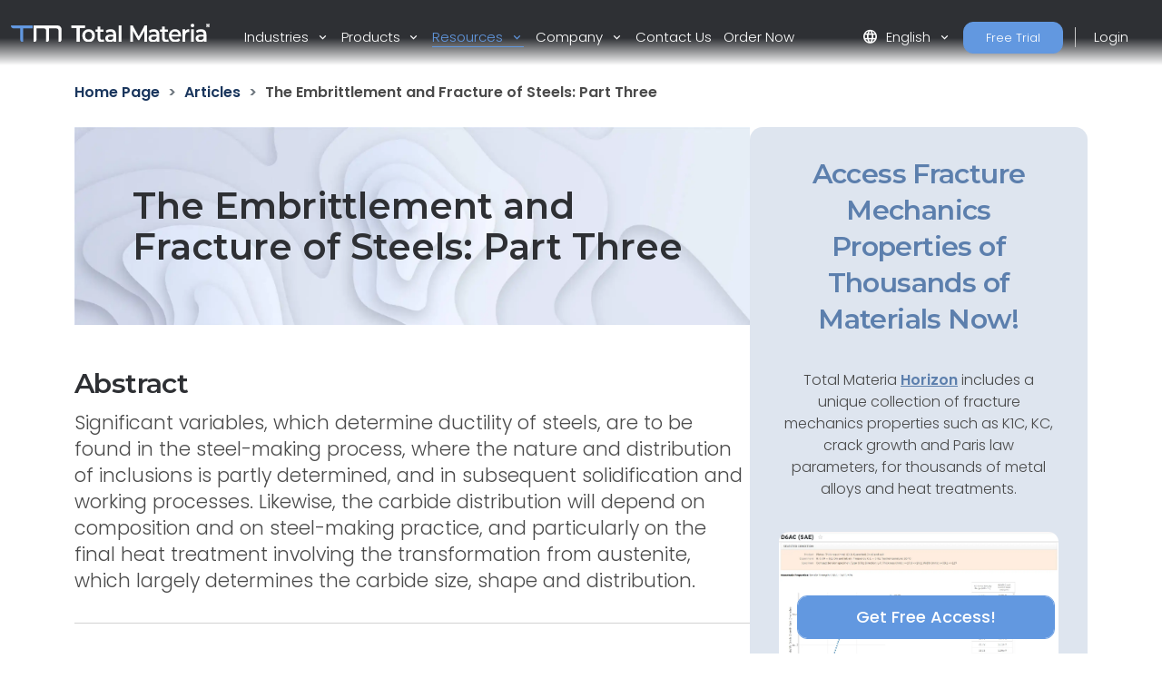

--- FILE ---
content_type: text/html; charset=utf-8
request_url: https://www.totalmateria.com/en-us/articles/the-embrittlement-and-fracture-of-steels-3
body_size: 17176
content:
<!DOCTYPE html>
<head>
    <meta charset="UTF-8">
    <meta name="viewport" content="width=device-width, initial-scale=1, maximum-scale=1" />
    <link rel="apple-touch-icon" sizes="57x57" href="/img/favicon/totalmateria.ico/apple-icon-57x57.png" />
    <link rel="apple-touch-icon" sizes="60x60" href="/img/favicon/totalmateria.ico/apple-icon-60x60.png" />
    <link rel="apple-touch-icon" sizes="72x72" href="/img/favicon/totalmateria.ico/apple-icon-72x72.png" />
    <link rel="apple-touch-icon" sizes="76x76" href="/img/favicon/totalmateria.ico/apple-icon-76x76.png" />
    <link rel="apple-touch-icon" sizes="114x114" href="/img/favicon/totalmateria.ico/apple-icon-114x114.png" />
    <link rel="apple-touch-icon" sizes="120x120" href="/img/favicon/totalmateria.ico/apple-icon-120x120.png" />
    <link rel="apple-touch-icon" sizes="144x144" href="/img/favicon/greenline.ico/apple-icon-144x144.png" />
    <link rel="apple-touch-icon" sizes="152x152" href="/img/favicon/totalmateria.ico/apple-icon-152x152.png" />
    <link rel="apple-touch-icon" sizes="180x180" href="/img/favicon/totalmateria.ico/apple-icon-180x180.png" />
    <link rel="icon" type="image/png" sizes="192x192" href="/img/favicon/totalmateria.ico/android-icon-192x192.png" />
    <link rel="icon" type="image/png" sizes="32x32" href="/img/favicon/totalmateria.ico/favicon-32x32.png" />
    <link rel="icon" type="image/png" sizes="96x96" href="/img/favicon/totalmateria.ico/favicon-96x96.png" />
    <link rel="icon" type="image/png" sizes="16x16" href="/img/favicon/totalmateria.ico/favicon-16x16.png" />
    <link rel="manifest" href="/img/favicon/totalmateria.ico/manifest.json" />
    <title>the embrittlement and fracture of steels 3 | Total Materia</title>
    <meta name="description" content="Explore the role of inclusions and carbides in the ductility of steel. Understand how these elements influence the failure mode, impact test energy absorption, and the formation of voids. Discover the effects of different types of inclusions on steel&#x27;s deformability and fracture risk." />
        <meta name="keywords" content=" Ductile Fracture, Inclusions, Carbides, Steel Ductility, Failure Mode." />
    <meta name="msapplication-TileColor" content="#ffffff" />
    <meta name="msapplication-TileImage" content="/img/favicon/totalmateria.ico/ms-icon-144x144.png" />
    <meta name="theme-color" content="#ffffff" />
    <link rel="preconnect" href="https://fonts.googleapis.com">
    <link rel="preconnect" crossorigin href="https://fonts.gstatic.com">
    <link rel="stylesheet" href="https://fonts.googleapis.com/css2?family=Material&#x2B;Symbols&#x2B;Outlined" />
    <link rel="stylesheet" href="https://fonts.googleapis.com/css2?family=Montserrat:wght@200;400;500;600;700&amp;family=Poppins:wght@300;400;500;600&amp;display=swap">
    <link rel="stylesheet" href="https://cdnjs.cloudflare.com/ajax/libs/font-awesome/6.1.0/css/all.min.css">
    <link rel="stylesheet" href="/css/font-awesome.css" />
    <link rel="stylesheet" href="/css/aos.css" />
    <link rel="stylesheet" href="/css/tm-icons.css" />
    <link rel="stylesheet" href="/css/theme.css" />
    <link rel="stylesheet" defer href="https://cdnjs.cloudflare.com/ajax/libs/magnific-popup.js/1.1.0/magnific-popup.min.css">
    <script defer src="https://cdnjs.cloudflare.com/ajax/libs/magnific-popup.js/1.1.0/jquery.magnific-popup.min.js"></script>
    <!-- Data Layer Implementation -->
    <script>
        window.dataLayer = window.dataLayer || [{
            page: {
                info: getCurrentPageInfo()
            }
        }];

        function getCurrentPageInfo() {
            const culture = "en-US";
            const env = "Production";
            const baseUrl = "https://www.totalmateria.com";
            const shouldUseDynamicValues = "False" === "True";

            let canonicalUrl = "";
            let canonicalPath = "";

            try {
                if (shouldUseDynamicValues) {
                    const currentUrl = window.location.href;
                    const urlParts = currentUrl.split('/');

                    const domainIndex = 2;
                    const pathStartIndex = domainIndex + 1;

                    urlParts[0] = 'https:';
                    urlParts[domainIndex] = 'www.totalmateria.com';

                    if (pathStartIndex < urlParts.length) {
                        urlParts[pathStartIndex] = 'en-us';
                    } else {
                        urlParts.push('en-us');
                    }

                    canonicalUrl = urlParts.join('/');
                    canonicalPath = '/' + urlParts.slice(pathStartIndex).join('/');
                } else {
                    canonicalUrl = "https://webapp-tm-website-us.azurewebsites.net/en-us/articles/the-embrittlement-and-fracture-of-steels-3/";
                    if (canonicalUrl) {
                        const url = new URL(canonicalUrl);
                        const pathname = url.pathname;

                        canonicalUrl = baseUrl + pathname + url.search + url.hash;
                        const parts = pathname.split('/');
                        if (parts.length > 2 && parts[1].toLowerCase().includes('-')) {
                            canonicalPath = '/' + parts.slice(2).join('/');
                        }
                    }
                }
            } catch (e) {
                console.error('Error processing URL:', e);
            }

            return {
                language_version: culture,
                category_1: getPageCategory(),
                test_variant: getPageVariant(),
                canonical_url: canonicalUrl,
                canonical_path: canonicalPath,
                environment: env
            };
        }

        function getPageVariant() {
            const analyticsMarker = "";
            if (analyticsMarker && analyticsMarker !== "") {              
                return analyticsMarker;
            }
            const contentTypeAlias = "articlePage";
            const match = contentTypeAlias.toLowerCase().match(/v(\d+)$/);
            return match ? match[1] : "-";
        }

        function getPageCategory() {
            const choosePageType = "";
            const contentName = "articlePage";

            if (choosePageType && choosePageType !== "null") {
                return choosePageType;
            }
            return contentName === "home" ? "homepage" : contentName;
        }

        function getElementDetails(element, eventType) {
            const baseUrl = "https://www.totalmateria.com";
            let targetUrl = "";
            let isExternal = false;

            if (element.hasAttribute('href')) {
                targetUrl = element.href;
                isExternal = !targetUrl.includes(window.location.hostname);

                if (!isExternal) {
                    try {
                        const url = new URL(targetUrl);
                        targetUrl = baseUrl + url.pathname + url.search + url.hash;
                    } catch (e) {
                        console.error('Error processing URL:', e);
                    }
                }
            } else {

                try {
                    const currentUrl = new URL(window.location.href);
                    targetUrl = baseUrl + currentUrl.pathname + currentUrl.search + currentUrl.hash;
                    isExternal = false;

                    if (element.hasAttribute('data-url')) {
                        targetUrl = element.getAttribute('data-url');
                        isExternal = !targetUrl.includes(window.location.hostname);

                        if (!isExternal) {
                            const url = new URL(targetUrl);
                            targetUrl = baseUrl + url.pathname + url.search + url.hash;
                        }
                    }
                } catch (e) {
                    console.error('Error processing URL:', e);
                    targetUrl = window.location.href;
                }
            }

            const section = element.closest('header') ? 'header' :
                element.closest('footer') ? 'footer' :
                element.closest('nav') ? 'navigation' : 'content';

            const elementText = element.innerText.trim()
                .replace('arrow_right_alt', '')
                .replace('chevron_right', '')
                .replace('sync_alt', '')
                .trim() || element.getAttribute('aria-label') || 'Unknown';

            window.dataLayer.push({
                event: eventType,
                element: {
                    section: section,
                    CTA: elementText,
                    target_url: targetUrl,
                    element_id: element.id || '',
                    external_url: isExternal
                }
            });
        }

        function getValidationErrors(form) {
            const invalidFields = Array.from(form.querySelectorAll(':invalid'));
            return invalidFields.map(field => {
                const fieldName = field.name || field.id || 'unknown';
                return field.validity.valueMissing ? `${fieldName}_emp` : `${fieldName}_inc`;
            }).join('|');
        }

        function getFormName(form) {
            if (form.querySelector('input[type="password"]') ||
                form.id.includes('login') ||
                form.className.includes('login')) {
                return 'login form';
            }

            if (form.id.includes('register') ||
                form.className.includes('register') ||
                form.className.includes('registration')) {
                return 'registration form';
            }

            return form.getAttribute('name') || form.id || 'unknown form';
        }

        function handleClick(event) {
            const clickedElement = event.target.closest('a, button, [role="tab"], .tab');
            if (clickedElement) {
                if (clickedElement.matches('[role="tab"], .tab')) {
                    getElementDetails(clickedElement, 'tab_click');
                } else if (clickedElement.matches('a')) {
                    getElementDetails(clickedElement, 'link_click');
                } else if (clickedElement.matches('button')) {
                    getElementDetails(clickedElement, 'button_click');
                }
            }
        }

        document.addEventListener('DOMContentLoaded', function() {

            document.addEventListener('click', handleClick);

            document.addEventListener('click', function(event) {
                const target = event.target;
                if (target.matches('input, select:not(.select2-hidden-accessible), textarea')) {
                    const form = target.closest('form');
                    if (form) {
                        window.dataLayer.push({
                            event: 'form_interaction',
                            form: {
                                name: getFormName(form),
                                field_name: target.name || target.id || 'unknown'
                            }
                        });
                    }
                }
            });

            if (window.jQuery) {
                $(document).on('select2:select select2:unselect', function(event) {
                    const selectElement = event.target;
                    const form = selectElement.closest('form');

                    if (form) {
                        window.dataLayer.push({
                            event: 'form_interaction',
                            form: {
                                name: getFormName(form),
                                field_name: selectElement.name || selectElement.id || 'unknown'
                            }
                        });
                    }
                });
            }

            document.addEventListener('submit', function(event) {
                const form = event.target;
                if (form && form.tagName.toLowerCase() === 'form') {
                    const isValid = form.checkValidity();
                    const validationErrors = isValid ? '' : getValidationErrors(form);

                    window.dataLayer.push({
                        event: 'form_submit',
                        form: {
                            name: getFormName(form),
                            submit_status: isValid ? 'success' : 'error',
                            validation_errors: validationErrors
                        }
                    });
                }
            });
        });

        window.addEventListener('popstate', function() {
            window.dataLayer.push({
                page: {
                    info: getCurrentPageInfo()
                }
            });
        });

        const originalPushState = history.pushState;
        history.pushState = function() {
            originalPushState.apply(this, arguments);
            window.dataLayer.push({
                page: {
                    info: getCurrentPageInfo()
                }
            });
        };

        const originalReplaceState = history.replaceState;
        history.replaceState = function() {
            originalReplaceState.apply(this, arguments);
            window.dataLayer.push({
                page: {
                    info: getCurrentPageInfo()
                }
            });
        };
    </script>

    <script>
        (function (w, d, s, l, i) {
            w[l] = w[l] || []; w[l].push({
                'gtm.start':
                    new Date().getTime(), event: 'gtm.js'
            }); var f = d.getElementsByTagName(s)[0],
                j = d.createElement(s), dl = l != 'dataLayer' ? '&l=' + l : ''; j.async = true; j.src =
                    'https://www.googletagmanager.com/gtm.js?id=' + i + dl; f.parentNode.insertBefore(j, f);
        })(window, document, 'script', 'dataLayer', 'GTM-K2ZMC4GC');</script>
    <!-- End Google Tag Manager -->
    <script type="text/javascript">
        (function (c, l, a, r, i, t, y) {
            c[a] = c[a] || function () { (c[a].q = c[a].q || []).push(arguments) };
            t = l.createElement(r); t.async = 1; t.src = "https://www.clarity.ms/tag/" + i;
            y = l.getElementsByTagName(r)[0]; y.parentNode.insertBefore(t, y);
        })(window, document, "clarity", "script", "hyhqgr01zp");
    </script>

</head>
<script src="https://cdnjs.cloudflare.com/ajax/libs/jquery/3.6.1/jquery.min.js"></script>
<script>window.jQuery || document.write('<script src="/js/jquery.min.js"><\/script>')</script>
<script integrity="sha384-oBqDVmMz9ATKxIep9tiCxS/Z9fNfEXiDAYTujMAeBAsjFuCZSmKbSSUnQlmh/jp3" crossorigin="anonymous" src="https://cdn.jsdelivr.net/npm/@popperjs/core@2.11.6/dist/umd/popper.min.js"></script>
<script integrity="sha384-7VPbUDkoPSGFnVtYi0QogXtr74QeVeeIs99Qfg5YCF+TidwNdjvaKZX19NZ/e6oz" crossorigin="anonymous" src="https://cdn.jsdelivr.net/npm/bootstrap@5.2.1/dist/js/bootstrap.min.js"></script>
<script src="/js/slick.min.js"></script>
<script defer src="/js/aos.js"></script>
<script defer src="/js/custom.js"></script>
<script src="/js/pricing.js"></script>
    
<header id="header" class="fixed-top transparent">
    <nav class="navbar navbar-expand-xxl navbar-light gradient-blur-mask">
        <div class="container main-menu-container w-100 tm-main-menu-container" style="">
            <a href=/en-us/ class="logo" style="width:150px;">
                <picture class="logo">
                    <!-- Image for screens wider than 1400px -->
                    <source media="(min-width: 1400px)" srcset="/media/drrh1xqi/group-1.svg">
                    <!-- Image for screens between 740px and 1400px -->
                    <source media="(min-width: 740px)" srcset="/media/drrh1xqi/group-1.svg">
                    <!-- Default image for screens smaller than 740px -->
                    <img src="/media/vtkl3mzj/tm-logo-compact.webp" alt="TM Logo Compact (1)" class="negative ui">
                </picture>
            </a>
  <div class="d-flex ms-auto small-util-btns">
                <a class="nav-link order-link tff-small ms-auto me-3 tm-btn-transparent " id="bookAdemoSmall" aria-current="page" href="https://identity.totalmateria.com/en/register-free-trial" target="_blank">Free Trial</a>
                <a class="nav-link order-link tff-small ms-auto me-3 tm-btn-transparent " id="loginSmall" aria-current="page" target="_blank" href="https://identity.totalmateria.com/en/login" style="font-size: 16px;padding-left: 1rem; padding-right: 1rem;background-color:transparent;">Login</a>
            </div>
            <button class="navbar-toggler" type="button" data-bs-toggle="collapse" data-bs-target="#navbarToggler" aria-controls="navbarToggler" aria-expanded="false" aria-label="Toggle navigation">
                <span class="navbar-toggler-icon"></span>
            </button>           
            <div class="collapse navbar-collapse" id="navbarToggler">
                    <ul class="navbar-nav me-auto mx-xxl-auto mb-2 mb-lg-0 flex-grow-0">
                    <li class="nav-item dropdown">
                        <a class="nav-link dropdown-toggle " href="#" role="button" data-bs-toggle="dropdown" aria-expanded="false">
                            Industries
                        </a>
                        <div class="dropdown-menu solutions-menu">
                            <div class="container">
                                <div class="row">
                                    <div class="col-12 col-xxl-6 solution-divider menu-padding-80">
                                        <strong class="position-relative">Industries we Serve</strong>
                                        <div class="row">
                                                <div class="col-xxl-6">
                                                    <ul>
                                                            <li><a href="/en-us/academia-and-research/">Academia &amp; Research</a></li>
                                                            <li><a href="/en-us/aerospace-and-defense/">Aerospace &amp; Defense</a></li>
                                                            <li><a href="/en-us/energy-and-utilities/">Energy &amp; Utilities</a></li>
                                                            <li><a href="/en-us/healthcare/">Healthcare</a></li>
                                                            <li><a href="/en-us/heavy-industry/">Heavy Industry</a></li>
                                                    </ul>
                                                </div>
                                                    <div class="col-xxl-6">
                                                        <ul>
                                                                <li><a href="/en-us/high-tech/">High-Tech</a></li>
                                                                <li><a href="/en-us/inspection-and-analysis/">Inspection &amp; Analysis</a></li>
                                                                <li><a href="/en-us/marine-and-offshore/">Marine &amp; Offshore</a></li>
                                                                <li><a href="/en-us/materials-and-chemicals/">Materials &amp; Chemicals</a></li>
                                                                <li><a href="/en-us/transport-and-mobility/">Transport &amp; Mobility</a></li>
                                                        </ul>
                                                    </div>
                                        </div>
                                    </div>
                                    <div class="col-12 col-xxl-6 menu-padding-80">
                                        <strong class="position-relative">Industry Challenges</strong>
                                        <div class="row">
                                                <div class="col-xxl-6">
                                                    <ul>
                                                            <li><a href="/en-us/materials-data-management/">Materials Data Management</a></li>
                                                            <li><a href="/en-us/machine-learning-for-materials/">Machine Learning for Materials</a></li>
                                                            <li><a href="/en-us/reducing-carbon-footprint/">Reducing Carbon Footprint</a></li>
                                                            <li><a href="/en-us/navigating-material-compliance/">Navigating Material Compliance</a></li>
                                                            <li><a href="/en-us/supply-chain-complexities/">Supply Chain Complexities</a></li>
                                                    </ul>
                                                </div>
                                                    <div class="col-xxl-6">
                                                        <ul>
                                                                <li><a href="/en-us/referenced-material-data/">Referenced Material Data</a></li>
                                                                <li><a href="/en-us/material-selection/">Material Selection</a></li>
                                                                <li><a href="/en-us/material-identification/">Material Identification</a></li>
                                                        </ul>
                                                    </div>
                                        </div>
                                    </div>
                                </div>
                            </div>
                        </div>
                    </li>

                    <li class="nav-item dropdown">
                        <a class="nav-link dropdown-toggle " href="#" role="button" data-bs-toggle="dropdown" aria-expanded="false">
                            Products
                        </a>
                        <div class="dropdown-menu products-menu industries-menu">
                            <div class="container">
                                <div class="row">
                                    <div class="col-xxl-3 d-flex flex-column justify-content-between solution-divider menu-padding-80 products-menu-containers">
                                            <strong class="position-relative">Platform</strong>
                                            <ul class="tm-menu-products overview-pricing">
                                                    <li class="menu-item-pricing">
                                                        <a class="product-menu-item pricing-product-menu-item" href="/en-us/products/">
                                                            Platform Overview
                                                        </a>
                                                    </li>
                                                <li>
                                                        <a class="product-menu-item" href="/en-us/pricing/" >
                                                            Pricing
                                                    </a>
                                                </li>
                                            </ul>
                                    </div>
                                    <div class="col-xxl-9 menu-padding-80">
                                            <strong class="position-relative">Products</strong>
                                            <ul class="tm-menu-products" style="display:flex; flex-wrap:nowrap;">
                                                    <li style="display: inline-block;margin-right:1rem;">
                                                        <a class="product-menu-item" href="/en-us/horizon/">
                                                            <i class="prod-icon horizon-icon "></i>
                                                            Horizon
                                                        </a>
                                                    </li>
                                                    <li style="display: inline-block;margin-right:1rem;">
                                                        <a class="product-menu-item" href="/en-us/integrator/">
                                                            <i class="prod-icon integrator-icon "></i>
                                                            Integrator
                                                        </a>
                                                    </li>
                                                    <li style="display: inline-block;margin-right:1rem;">
                                                        <a class="product-menu-item" href="/en-us/predictor/">
                                                            <i class="prod-icon predictor-icon "></i>
                                                            Predictor
                                                        </a>
                                                    </li>
                                                    <li style="display: inline-block;margin-right:1rem;">
                                                        <a class="product-menu-item" href="/en-us/green-line/">
                                                            <i class="prod-icon green-line-icon "></i>
                                                            Green Line
                                                        </a>
                                                    </li>
                                            </ul>
                                    </div>
                                </div>
                            </div>
                        </div>
                    </li>

                    <li class="nav-item dropdown">
                        <a class="nav-link dropdown-toggle active" href="#" role="button" data-bs-toggle="dropdown" aria-expanded="false">
                            Resources
                        </a>
                        <div class="dropdown-menu resources-menu">
                            <div class="container">
                                <div class="row menu-padding-80">
                                    <div class="col-12 col-lg-3">

                                                <strong class="title">Learn</strong>
                                                <ul>
                                                            <li><a href=/en-us/articles/>Articles</a></li>
                                                            <li><a href=/en-us/customer-stories/>Customer Stories</a></li>
                                                            <li><a href=/en-us/material-basics-properties/>Material Basics</a></li>
                                                            <li><a href=/en-us/documentation/>Documentation</a></li>
                                                            <li><a href=/en-us/news-and-events/>News And Events</a></li>
                                                            <li><a href=/en-us/faq/>FAQs</a></li>
                                                </ul>
                                    </div>
                                            <div class="col-12 col-lg-4">
                                                <a href=/en-us/guided-tours/ class="resources-title-link">
                                                    <strong class="position-relative">Guided Tours</strong>
                                                    <br>
                                                    <u>View All</u>
                                                </a>
                                                        <div class="resources-articles-menu">
                                                            <a href="/en-us/watch-now-page/?watchNowTypeKey=ad099bf3-26d6-4282-a0c8-4f89ec054fb5&amp;cardId=9aacdad2-1bae-4531-ae2e-623ced0514e0&amp;watchNowChildsType=gudiedToursPageCard" class="resource-link">
                                                                <div class="row align-items-end">
                                                                    <div class="col-12 col-lg-auto">
                                                                        <figure class="article-image zoom">
                                                                            <img src=/media/mt5pkbgb/co2-video-cover.webp alt="Co2 Video Cover" style="max-width:100px;" />
                                                                        </figure>
                                                                    </div>
                                                                    <div class="col-12 col-lg-auto my-auto">
                                                                        <span>Carbon Footprint</span>
                                                                    </div>
                                                                </div>
                                                            </a>
                                                        </div>
                                                        <div class="resources-articles-menu">
                                                            <a href="/en-us/watch-now-page/?watchNowTypeKey=ad099bf3-26d6-4282-a0c8-4f89ec054fb5&amp;cardId=e83f9767-92f5-410c-aab2-604649af9fbb&amp;watchNowChildsType=gudiedToursPageCard" class="resource-link">
                                                                <div class="row align-items-end">
                                                                    <div class="col-12 col-lg-auto">
                                                                        <figure class="article-image zoom">
                                                                            <img src=/media/hdqj4vqo/horizon-video-cover.webp alt="Horizon Video Cover" style="max-width:100px;" />
                                                                        </figure>
                                                                    </div>
                                                                    <div class="col-12 col-lg-auto my-auto">
                                                                        <span>Mechanical Properties</span>
                                                                    </div>
                                                                </div>
                                                            </a>
                                                        </div>
                                            </div>
                                            <div class="col-12 col-lg-4">
                                                <a href=/en-us/webinars-recordings/ class="resources-title-link">
                                                    <strong class="position-relative">Webinars</strong>
                                                    <br>
                                                    <u>View All</u>
                                                </a>
                                                        <div class="resources-articles-menu">
                                                            <a href="/en-us/watch-now-page/?watchNowTypeKey=4a1f89c8-34a0-446c-8c2f-4676ea341283&amp;cardId=2e476af0-edbc-4cc0-9292-ec53c1cde177&amp;watchNowChildsType=webinarsPageCard" class="resource-link">
                                                                <div class="row align-items-end">
                                                                    <div class="col-12 col-lg-auto">
                                                                        <figure class="article-image zoom">
                                                                            <img src=/media/ik5hude3/global-webinar-header.jpg alt="Global Webinar Header" style="max-width:100px;" />
                                                                        </figure>
                                                                    </div>
                                                                    <div class="col-12 col-lg-auto my-auto">
                                                                        <span>General Total Materia Webinar</span>
                                                                    </div>
                                                                </div>
                                                            </a>
                                                        </div>
                                                        <div class="resources-articles-menu">
                                                            <a href="/en-us/watch-now-page/?watchNowTypeKey=4a1f89c8-34a0-446c-8c2f-4676ea341283&amp;cardId=5b49b1ef-2902-4ca8-9f92-56a8825b52a6&amp;watchNowChildsType=webinarsPageCard" class="resource-link">
                                                                <div class="row align-items-end">
                                                                    <div class="col-12 col-lg-auto">
                                                                        <figure class="article-image zoom">
                                                                            <img src=/media/2i5fgnju/green-line-webinar-header.jpg alt="Green Line Webinar Header" style="max-width:100px;" />
                                                                        </figure>
                                                                    </div>
                                                                    <div class="col-12 col-lg-auto my-auto">
                                                                        <span>Green Line Webinar</span>
                                                                    </div>
                                                                </div>
                                                            </a>
                                                        </div>
                                            </div>
                                </div>
                            </div>
                        </div>
                    </li>
                  

                    <li class="nav-item dropdown">
                        <a class="nav-link dropdown-toggle " href="#" role="button" data-bs-toggle="dropdown" aria-expanded="false">
                            Company
                        </a>
                        <div class="dropdown-menu products-menu tm-company-menu industries-menu">
                            <div class="container">
                                <div class="row ">
                                    <div class="col-auto menu-padding-80 w-100">
                                        <strong> Company</strong>
                                            <ul class="d-flex company-menu justify-content-between">
                                                    <li>
                                                        <a class="position-relative" href=/en-us/about-us/>About Us</a>
                                                    </li>
                                                    <li>
                                                        <a class="position-relative" href=/en-us/trust-and-security/>Trust and Security</a>
                                                    </li>
                                                    <li>
                                                        <a class="position-relative" href=/en-us/partners/>Partners</a>
                                                    </li>
                                                    <li>
                                                        <a class="position-relative" href=/en-us/customers/>Customers</a>
                                                    </li>
                                                    <li>
                                                        <a class="position-relative" href=/en-us/locations/>Locations</a>
                                                    </li>
                                            </ul>
                                    </div>
                                </div>
                            </div>
                        </div>
                    </li>
                    <li class="nav-item">
                        <a class="nav-link " href=/en-us/contact-us/ aria-disabled="true">Contact Us</a>
                    </li>
                        <li class="nav-item">
                            <a class="nav-link " href=/en-us/order-now/ aria-disabled="true">Order Now</a>
                        </li>
                </ul>
                    <ul class="navbar-nav me-auto mb-2 mb-lg-0 flex-grow-0 mx-xxl-auto" style=" ">
                        <li class="nav-item dropdown" style="">
                            <a class="nav-link dropdown-toggle" href="#" role="button" data-bs-toggle="dropdown" aria-expanded="false">
                                <span class="material-symbols-outlined">language</span>English
                            </a>
                            <div class="dropdown-menu languages-menu">
                                <div class="lng-label">
                                    <strong class="lang-title">CHOOSE LANGUAGE</strong>
                                </div>
                                <ul>
                                                        <li class="current language-selector" data-lang="en-us ">
                                                            <a href="/en-us/articles/the-embrittlement-and-fracture-of-steels-3/">English</a>
                                                        </li>
                                                        <li class="language-selector" data-lang="de ">
                                                            <a href="/de/articles/the-embrittlement-and-fracture-of-steels-3/">Deutsch</a>
                                                        </li>
                                                        <li class="language-selector" data-lang="fr ">
                                                            <a href="/fr/articles/the-embrittlement-and-fracture-of-steels-3/">Fran&#xE7;ais</a>
                                                        </li>
                                                        <li class="language-selector" data-lang="it ">
                                                            <a href="/it/articles/the-embrittlement-and-fracture-of-steels-3/">Italiano</a>
                                                        </li>
                                                        <li class="language-selector" data-lang="es ">
                                                            <a href="/es/articles/the-embrittlement-and-fracture-of-steels-3/">Espa&#xF1;ol</a>
                                                        </li>
                                                        <li class="language-selector" data-lang="pt ">
                                                            <a href="/pt/articles/the-embrittlement-and-fracture-of-steels-3/">Portugu&#xEA;s</a>
                                                        </li>
                                                        <li class="language-selector" data-lang="pl ">
                                                            <a href="/pl/articles/the-embrittlement-and-fracture-of-steels-3/">Polski</a>
                                                        </li>
                                                        <li class="language-selector" data-lang="tr ">
                                                            <a href="/tr/articles/the-embrittlement-and-fracture-of-steels-3/">T&#xFC;rk&#xE7;e</a>
                                                        </li>
                                                        <li class="language-selector" data-lang="ru ">
                                                            <a href="/ru/articles/the-embrittlement-and-fracture-of-steels-3/">&#x420;&#x443;&#x441;&#x441;&#x43A;&#x438;&#x439;</a>
                                                        </li>
                                                        <li class="language-selector" data-lang="ja ">
                                                            <a href="/ja/articles/the-embrittlement-and-fracture-of-steels-3/">&#x65E5;&#x672C;&#x8A9E;</a>
                                                        </li>
                                                        <li class="language-selector" data-lang="zh ">
                                                            <a href="/zh/articles/the-embrittlement-and-fracture-of-steels-3/">&#x4E2D;&#x6587;</a>
                                                        </li>
                                </ul>
                            </div>
                        </li>
                            <li class="nav-item">
                                <a class="nav-link order-link mt-xxl-0 mt-3 tm-btn-transparent " id="bookAdemo" aria-current="page" href="https://identity.totalmateria.com/en/register-free-trial" target="_blank">Free Trial</a>
                            </li>
                            <li class="nav-item me-xxl-0">
                                <a class="nav-link login-link" target="_blank" href="https://identity.totalmateria.com/en/login">Login</a>
                            </li>
                    </ul>
               
                 </div>
        </div>
    </nav>
</header>
    <html dir="ltr" lang="en">
<body class="article">
    <noscript>
    <iframe src="https://www.googletagmanager.com/ns.html?id=GTM-K2ZMC4GC"
            height="0" width="0" style="display:none;visibility:hidden"></iframe>
</noscript>
    <section class="module-breadcrumb-section">
        <div class="container optimizer-module-container">           
            <ol class="s-mat-breadcrumbs" itemscope itemtype="https://schema.org/BreadcrumbList" aria-label="Breadcrumb">
                    <li itemprop="itemListElement" itemscope itemtype="https://schema.org/ListItem">
                                <a href="https://www.totalmateria.com/en-us/" itemprop="item"><span itemprop="name">Home Page</span></a>
                            <meta itemprop="position" content="1" />
                        </li>
                    <li itemprop="itemListElement" itemscope itemtype="https://schema.org/ListItem">
                                <a href="/en-us/articles/" itemprop="item"><span itemprop="name">Articles</span></a>
                            <meta itemprop="position" content="2" />
                        </li>
                    <li itemprop="itemListElement" itemscope itemtype="https://schema.org/ListItem">
                                <span itemprop="name" aria-current="page">The Embrittlement and Fracture of Steels: Part Three</span>
                            <meta itemprop="position" content="3" />
                        </li>
                </ol>
        </div>
    </section>
    <section class="article-top">
        <div class="container article-sidebar-cta">
            <div class="flex-2">
                  <div class="row">
                    <div class="col-12">
                        <h1 class="article-title" style="background-image:url(/media/lwofqcgg/article-banner.webp);" itemprop="name">The Embrittlement and Fracture of Steels: Part Three</h1>
                        <div>
                            <div class="intro-text" itemprop="abstract">
                                <h2>Abstract</h2>
                                <p><p>Significant variables, which determine ductility of steels, are to be found in the steel-making process, where the nature and distribution of inclusions is partly determined, and in subsequent solidification and working processes. Likewise, the carbide distribution will depend on composition and on steel-making practice, and particularly on the final heat treatment involving the transformation from austenite, which largely determines the carbide size, shape and distribution.</p></p>
                            </div>
                            <hr />
                            <h3>Ductile or fibrous fracture</h3>
<p>The higher temperature side of the ductile/brittle transition is associated with a much tougher mode of failure, which absorbs much more energy in the impact test. While the failure mode is often referred to as ductile fracture, it could be described as rupture, a slow separation process which, although transgranular, is not markedly crystallographic in nature.</p>
<p>Scanning electron micrographs of the ductile fracture surface, in striking contrast to those from the smooth faceted cleavage surface, reveal a heavily dimpled surface, each depression being associated with a hard particle, either a carbide or non-metallic inclusion.</p>
<p>It is now well established that ductile failure is initiated by the nucleation of voids at second phase particles. In steels these particles are either carbides, sulphide or silicate inclusions. The voids form either by cracking of the particles, or by decohesion at the particle/matrix interfaces, so it is clear that the volume fractions, distribution and morphology of both carbides and of inclusions are important in determining the ductile behavior, not only in the simple tensile test, but in complex working operations.</p>
<p>Therefore, significant variables, which determine ductility of steels, are to be found in the steel-making process, where the nature and distribution of inclusions is partly determined, and in subsequent solidification and working processes. Likewise, the carbide distribution will depend on composition and on steel-making practice, and particularly on the final heat treatment involving the transformation from austenite, which largely determines the carbide size, shape and distribution.</p>
<p>The formation of voids begins very early in a tensile test, as a result of high stresses imposed by dislocation arrays on individual hard particles. Depending on the strength of the particle/matrix bond, the voids occur at varying strains, but for inclusions in steels the bonding is usually weak so voids are observed at low plastic strains.</p>
<p>Many higher strength steels exhibit lower work hardening capacity as shown by relatively flat stress-strain curves in tension. As a result, at high strains the flow localizes in shear bands, where intense deformation leads to decohesion, a type of shear fracture. While the detailed mechanism of this process is not yet clear, it involves the localized interaction of high dislocation densities with carbide particles.</p>
<p> </p>
<h3>Role of inclusions in ductility</h3>
<p>It is now generally recognized that the deformability of inclusions is a crucial factor which plays a major role, not only in service where risk of fracture exists, but also during hot and cold working operations such as rolling, forging, and machining.</p>
<p>Kiessling has divided the inclusions found in steels into five categories relating to their deformation behavior.</p>
<p> </p>
<ol>
<li><strong>Al<sub>2</sub>O<sub>3</sub> and calcium aluminates.</strong> These arise during deoxidation of molten steels. They are brittle solids, which are in practical terms undependable at all temperatures.</li>
<li><strong>Spinel type oxides</strong> are undeformable up to 1200°C, but may be deformed above this temperature.</li>
<li><strong>Silicates of calcium, manganese, iron and aluminum in various proportions.</strong> These inclusions are brittle at room temperature, but increasingly deformable at higher temperatures. The formability increases with decreasing melting point of the silicate, e.g. from aluminum silicate to iron and manganese silicates.</li>
<li><strong>FeO and (FeMn)O.</strong> These are plastic at room temperature, but appear gradually to become less plastic above 400°C.</li>
<li><strong>Manganese sulphide MnS.</strong> This common inclusion type is deformable, becoming increasingly so as the temperature falls. There are three main types of MnS inclusion dependent on their mode of formation, which markedly influences their morphology.</li>
</ol>
<p>It is now known that ductile failure can be associated with any of the types of inclusion listed above, from the brittle alumina type to the much more ductile sulphide inclusions. However, the inclusions are more effective in initiating ductile cracks above a critical size range. The coarser particles lead to higher local stress concentrations, which cause localized rupture and micro crack formation. Some quantitative work has now been done on model systems, e.g. iron-alumina where the progressive effect on ductility of increasing volume fraction of alumina is readily shown. The reduction in yield stress, also observed, arises from stress concentrations around the inclusions and is already evident at relatively low volume fractions.</p>
<p>The presence of particles in the size range 1-35 μm broadens substantially the temperature range of the ductile/brittle transition in impact tests and also lowers the energy absorbed during ductile failure, the shelf energy. A fine dispersion of non-brittle type inclusions can delay cleavage fracture by localized relaxation of stresses with a concomitant increase in yield stress.</p>
<p>Regarding cyclic stressing, it appears that inclusions must reach a critical size before they can nucleate a fatigue crack but the size effect depends also very much on the particle shape, e.g. whether spherical or angular. It has been found in some steels, e.g. ball bearing steels, that fatigue cracks originate only at brittle oxide inclusions, and not at manganese sulphide particles or oxides coated with manganese sulphide. In such circumstances the stresses, which develop at particle interfaces with the steel matrix, as a result of differences in thermal expansion, appear to play an important part. It has been found that the highest stresses arise in calcium aluminates, alumina and spinel inclusions, which have substantially smaller thermal expansion coefficients than steel. These inclusions have the most deleterious effects on fatigue life.</p>
<p>The behavior of ductile inclusions such as MnS during fabrication processes involving deformation has a marked effect on the ductility of the final product. Types I and III manganese sulphide will be deformed to ellipsoidal shapes, while Type II colonies will rotate during rolling into the rolling plane, giving rise to very much reduced toughness and ductility in the transverse direction. This type of sulphide precipitate is the most harmful so efforts are now made to eliminate it by addition of strong sulphide forming elements such as Ti, Zr and Ca.</p>
<p>The lack of ductility is undoubtedly encouraged by the formation at the inclusion interfaces of voids because the MnS contracts more than the iron matrix on cooling, and the interfacial bond is probably insufficiently strong to suppress void formation. The variation in ductility with direction in rolled steels can be extreme because of the directionality of the strings of sulphide inclusions, and this in turn can adversely affect ductility during many working operations.</p>
<p>Cracking can also occur during welding of steel sheet with low transverse ductility. This takes place particularly in the parent plate under butt welds, the cracks following the line of the sulphide inclusion stringers. The phenomenon is referred to as lamellar tearing.</p>
<p> </p>
<h3>Role of carbides in ductility</h3>
<p>The ductility of steel is also influenced by the carbide distribution, which can vary from spheroidal particles to lamellar pearlitic cementite. Comparing spheroidal cementite with sulphides of similar morphology, the carbide particles are stronger and do not crack or exhibit decohesion at small strains, with the result that a spheroidized steel can withstand substantial deformation before voids are nucleated and so exhibits good ductility. The strain needed for void nucleation decreases with increasing volume fraction of carbide and so can be linked to the carbon content of the steel.</p>
<p>Pearlitic cementite also does not crack at small strains, but the critical strain for void nucleation is lower than for spheroidized carbides. Another factor, which reduces the overall ductility of pearlitic steels, is the fact that once a single lamella cracks, the crack is transmitted over much of a pearlite colony leading to well-defined cracks in the pearlite regions. The result is that the normal ductile dimpled fractures are obtained with fractured pearlite at the base of the dimples.</p>
<p> </p>
                        </div>
                    </div>
                    <div class="col-12 mb-4">
                        <span style="font-style:italic">February, 2004</span>
                    </div>
                </div>
                <div class="content-network">
                        <div class="flex-item">
                            <div class="card related-articles">
                                <h4>Read more</h4>
                                <ol>
                                        <li><a href="/en-us/articles/the-embrittlement-and-fracture-of-steels-1/">The Embrittlement and Fracture of Steels: Part One</a></li>
                                        <li><a href="/en-us/articles/the-embrittlement-and-fracture-of-steels-2/">The Embrittlement and Fracture of Steels: Part Two</a></li>
                                </ol>
                            </div>
                        </div>
                </div>
            </div>
            <div class="promo-article-bar" id="referenceElement">
<div class="promo-sidebar-background">
    <section class="tm-mat-promo promo-sidebar-margin-2">
        <h2 style="text-align: center;">
                <a href="https://identity.totalmateria.com/en/register-free-trial?origin=Article" class="promo-sidebar-articles-title">
                    Access Fracture Mechanics Properties of Thousands of Materials Now!
                </a>
        </h2>
        
        <p class="mt-3 optimal-br">
            <p class="text-center">Total Materia <a href="/en-us/horizon/" title="Horizon"><strong>Horizon</strong></a> includes a unique collection of fracture mechanics properties such as K1C, KC, crack growth and Paris law parameters, for thousands of metal alloys and heat treatments.</p>
        </p>

            <img src="/media/whzo0hzk/d6ac-sae.webp"
                 class="img-card-holder my-3 mx-auto d-block promo-sidebar-articles-thumbnail img-fluid"
                 alt="Access Fracture Mechanics Properties of Thousands of Materials Now!"
                 data-modal-image="/media/whzo0hzk/d6ac-sae.webp"
                  />

        <p class="text-center">
            <p>Get a <a rel="noopener" href="https://identity.totalmateria.com/en/register-free-trial?origin=Article" target="_blank"><strong>FREE test account</strong></a> at Total Materia <strong><a href="/en-us/horizon/" title="Horizon">Horizon</a></strong> and join a community of over 500,000 users from more than 120 countries.</p>
        </p>
    </section>

    <!-- CTA Button Container -->
    <div class="sticky-cta-button promo-sidebar-articles-CTA" id="fixedElement">
        <div class="d-flex justify-content-center">
            <a class="btn ttf w-100 mb-0" 
                href="https://identity.totalmateria.com/en/register-free-trial?origin=Article"  
               target="_blank">
                Get Free Access!
            </a>
        </div>
    </div>
</div>
            </div>
        </div>
    </section>

    <section class="article-bottom">
        <div class="container">

        </div>

    </section>
    <section>
        <div class="container my-4">
            <div class="row">
                <div class="col-12">
                    <div class="case-study-line" style="background-image: url('/media/fwrfchep/mechanics-banner.jpg');">
                        <div class="row">
                            <div class="col-md-4 cs-divider">
                                <div class="cs-brand h-100">
                                    <div class="cs-label text-center">Contact Us</div>
                                    <div class="cs-brand-img text-center d-none">
                                        <img class="flex-g contact-icons" loading="lazy" src="" alt="">
                                    </div>
                                </div>
                            </div>
                            <div class="col-sm-7 col-md-7 ms-auto">
                                <div class="d-flex align-items-center flex-column h-100">
                                    <div class="cs-main-title">Solve Your Materials Challenges</div>
                                    <div class="d-flex flex-column cs-content-side me-auto">
                                        <span id="cs-main-content"> Get Free Access!</span>
                                        <div><a class="tm-btn-blue max-w-fit d-flex" href="/en-us/contact-us/">Contact Us<span class="material-symbols-outlined">chevron_right</span></a></div>
                                    </div>
                                </div>
                            </div>
                        </div>
                    </div>
                </div>
            </div>
        </div>
    </section>
    <!-- Modal Structure -->
    <div id="imageModal" class="modal" style="display:none; position: fixed; z-index: 1050; left: 0; top: 0;">
        <div class="modal-content">
            <div class="d-flex justify-content-between">
                <span class="close">&times;</span> <div class="cta-in-modal">
                    <a class="btn ttf px-3" href="https://identity.totalmateria.com/en/register-free-trial?origin=Article" target="_blank">
                        Get Free Access!
                    </a>
                </div>
            </div>
            <img src="" alt="Stress-Strain Diagram" class="img-fluid">
        </div>
    </div>
    <style>      
        .sticky-cta-button {
            position: relative;
            transition: all 0.3s ease;
        }
            .sticky-cta-button.fixed {
                position: fixed;
                top: 80px;
                right: 0;
                z-index: 1000;
                background: #fff;
                box-shadow: 0 2px 5px rgba(0, 0, 0, 0.1);
            }

    </style>
    <script>
        document.addEventListener('DOMContentLoaded', function() {
            const reference = document.getElementById('referenceElement');
            const fixed = document.getElementById('fixedElement');

            if (reference && fixed) {
                function updatePosition() {
                    const rect = reference.getBoundingClientRect();
                    const centerX = rect.left + rect.width / 2;
                    const fixedWidth = fixed.offsetWidth / 2;
                    fixed.style.left = `${centerX - fixedWidth + window.scrollX}px`;
                }
                updatePosition();
                window.addEventListener('resize', updatePosition);
                window.addEventListener('scroll', updatePosition);
            }
            const modal = document.getElementById('imageModal');
            const img = document.querySelector('.img-card-holder');
            const modalImg = modal ? modal.querySelector('img') : null;
            const closeModal = modal ? modal.querySelector('.close') : null;

            if (img && modal && modalImg && closeModal) {
                img.onclick = function() {
                    modal.style.display = 'block';
                    modalImg.src = this.getAttribute('data-modal-image') || this.src;
                    modalImg.alt = this.alt;
                }

                closeModal.onclick = function() {
                    modal.style.display = 'none';
                }

                window.onclick = function(event) {
                    if (event.target == modal) {
                        modal.style.display = 'none';
                    }
                }
                document.addEventListener('keydown', function(event) {
                    if (event.key === 'Escape' && modal.style.display === 'block') {
                        modal.style.display = 'none';
                    }
                });
            }
        });
    </script>
</body>
</html>
    <footer>

    <div class="container">
        <div class="footer-tools pt-3">
            <div class="row align-items-center justify-content-end">
                <div class="col-6 text-end">
                    <a href="#" class="scroll-to" data-target="body">
                        <span class="material-symbols-outlined">vertical_align_top</span>
                    </a>
                </div>
            </div>
        </div>
    </div>
    <div class="container">
        <div class="footer-links">
            <div class="row">
                <div class="col-lg-4">
                    <div>
                        <a href=/en-us/ class="logo">
                            <img src=/media/xirpg3e4/group-9665-1.svg alt="Group 9665 (1)" />
                        </a>
                        <div class="languages dropdown mw-244">
                            <a class="nav-link dropdown-toggle" href="#" role="button" data-bs-toggle="dropdown" aria-expanded="false">
                                Change Language:  English
                            </a>
                            <ul class="dropdown-menu">
<li class="current"><a href="/en-us/articles/the-embrittlement-and-fracture-of-steels-3/">English</a></li>
                                        <li><a href="/de/articles/the-embrittlement-and-fracture-of-steels-3/">Deutsch</a></li>
                                        <li><a href="/fr/articles/the-embrittlement-and-fracture-of-steels-3/">Fran&#xE7;ais</a></li>
                                        <li><a href="/it/articles/the-embrittlement-and-fracture-of-steels-3/">Italiano</a></li>
                                        <li><a href="/es/articles/the-embrittlement-and-fracture-of-steels-3/">Espa&#xF1;ol</a></li>
                                        <li><a href="/pt/articles/the-embrittlement-and-fracture-of-steels-3/">Portugu&#xEA;s</a></li>
                                        <li><a href="/pl/articles/the-embrittlement-and-fracture-of-steels-3/">Polski</a></li>
                                        <li><a href="/tr/articles/the-embrittlement-and-fracture-of-steels-3/">T&#xFC;rk&#xE7;e</a></li>
                                        <li><a href="/ru/articles/the-embrittlement-and-fracture-of-steels-3/">&#x420;&#x443;&#x441;&#x441;&#x43A;&#x438;&#x439;</a></li>
                                        <li><a href="/ja/articles/the-embrittlement-and-fracture-of-steels-3/">&#x65E5;&#x672C;&#x8A9E;</a></li>
                                        <li><a href="/zh/articles/the-embrittlement-and-fracture-of-steels-3/">&#x4E2D;&#x6587;</a></li>
                            </ul>
                        </div>
                        <span class="list-label-sn">Join us:</span>
                        <ul class="social-networks">
                            <li><a href=http://www.youtube.com/user/keytometals target="_blank"><i class="icon-youtube-play"></i></a></li>
                            <li><a href=https://www.linkedin.com/company/totalmateria/ target="_blank"><i class="icon-linkedin"></i></a></li>                           
                        </ul>
                    </div>
                </div>
                <div class="col-lg-8">
                    <div class="row h-100">
                                <div class="col-md-4 footer-menu-container">
                                    <h3 class="footer-titles">Company</h3>
                                    <ul>
                                                <li><a class="footer-pages-links" href=/en-us/about-us/>About Us</a></li>
                                                <li><a class="footer-pages-links" href=/en-us/trust-and-security/>Trust and Security</a></li>
                                                <li><a class="footer-pages-links" href=/en-us/partners/>Partners</a></li>
                                                <li><a class="footer-pages-links" href=/en-us/customers/>Customers</a></li>
                                                <li><a class="footer-pages-links" href=/en-us/contact-us/>Contact Us</a></li>
                                    </ul>
                                </div>
                                <div class="col-md-4 footer-menu-container">
                                    <h3 class="footer-titles">Discover</h3>
                                    <ul>
                                                <li><a class="footer-pages-links" href=/en-us/pricing/>Pricing</a></li>
                                                <li><a class="footer-pages-links" href=/en-us/products/>Platform Overview</a></li>
                                                <li><a class="footer-pages-links" href=/en-us/customer-stories/>Customer Stories</a></li>
                                                <li><a class="footer-pages-links" href=/en-us/material-basics-properties/>Material Basics</a></li>
                                                <li><a class="footer-pages-links" href=/en-us/materials-discovery/>Materials Discovery</a></li>
                                    </ul>
                                </div>
                                <div class="col-md-4 footer-menu-container">
                                    <h3 class="footer-titles">Resources</h3>
                                    <ul>
                                                <li><a class="footer-pages-links" href=/en-us/articles/>Articles</a></li>
                                                <li><a class="footer-pages-links" href=/en-us/documentation/>Documentation</a></li>
                                                <li><a class="footer-pages-links" href=/en-us/guided-tours/>Guided Tours</a></li>
                                                <li><a class="footer-pages-links" href=/en-us/webinars-recordings/>Webinars Recordings</a></li>
                                                <li><a class="footer-pages-links" href=/en-us/news-and-events/>News and Events</a></li>
                                    </ul>
                                </div>
                    </div>                </div>
            </div>
            <div class="copyright" style="">
                <div class="row">
                    <div class="col-lg-4">
                        <span>&copy;2026 Total Materia AG. All Rights Reserved.</span>
                    </div>
                    <div class="col-lg-8">
                        <ul>
                                    <li><a href=/en-us/>Home</a></li>
                                    <li><a href=/en-us/impressum/>Impressum</a></li>
                                    <li><a href=/en-us/terms-of-use/>Terms of Use</a></li>
                                    <li><a href=/en-us/privacy-policy/>Privacy Policy</a></li>
                                    <li><a href=/en-us/faq/>FAQ</a></li>
                        </ul>
                    </div>
                </div>
            </div>
        </div>
    </div>
</footer>